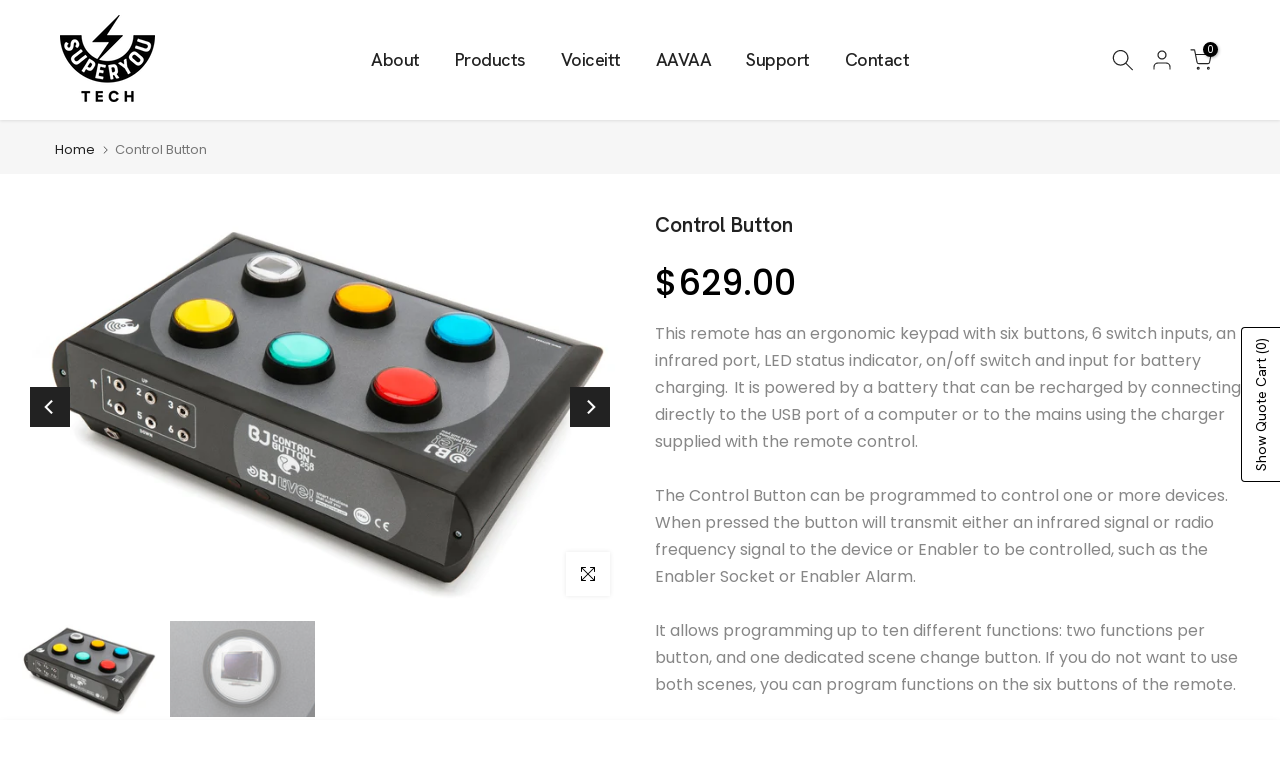

--- FILE ---
content_type: text/css
request_url: https://superyoutech.au/cdn/shop/t/2/assets/hanken-grotesk.css?v=100751550194727463971684291904
body_size: -579
content:
@font-face{font-family:Hanken Grotesk;src:url("{{ "HankenGrotesk-Bold.ttf" | asset_url }}") format("truetype");font-weight:700;font-style:normal}@font-face{font-family:Hanken Grotesk;src:url("{{ "HankenGrotesk-BoldItalic.ttf" | asset_url }}") format("truetype");font-weight:700;font-style:italic}@font-face{font-family:Hanken Grotesk;src:url("{{ "HankenGrotesk-ExtraBold.ttf" | asset_url }}") format("truetype");font-weight:800;font-style:normal}@font-face{font-family:Hanken Grotesk;src:url("{{ "HankenGrotesk-ExtraBoldItalic.ttf" | asset_url }}") format("truetype");font-weight:800;font-style:italic}@font-face{font-family:Hanken Grotesk;src:url("{{ "HankenGrotesk-Italic.ttf" | asset_url }}") format("truetype");font-weight:400;font-style:italic}@font-face{font-family:Hanken Grotesk;src:url("{{ "HankenGrotesk-Medium.ttf" | asset_url }}") format("truetype");font-weight:500;font-style:normal}@font-face{font-family:Hanken Grotesk;src:url("{{ "HankenGrotesk-MediumItalic.ttf" | asset_url }}") format("truetype");font-weight:500;font-style:italic}@font-face{font-family:Hanken Grotesk;src:url("{{ "HankenGrotesk-Regular.ttf" | asset_url }}") format("truetype");font-weight:400;font-style:normal}@font-face{font-family:Hanken Grotesk;src:url("{{ "HankenGrotesk-SemiBold.ttf" | asset_url }}") format("truetype");font-weight:600;font-style:normal}@font-face{font-family:Hanken Grotesk;src:url("{{ "HankenGrotesk-SemiBoldItalic.ttf" | asset_url }}") format("truetype");font-weight:600;font-style:italic}body{font-family:Hanken Grotesk,sans-serif}
/*# sourceMappingURL=/cdn/shop/t/2/assets/hanken-grotesk.css.map?v=100751550194727463971684291904 */
